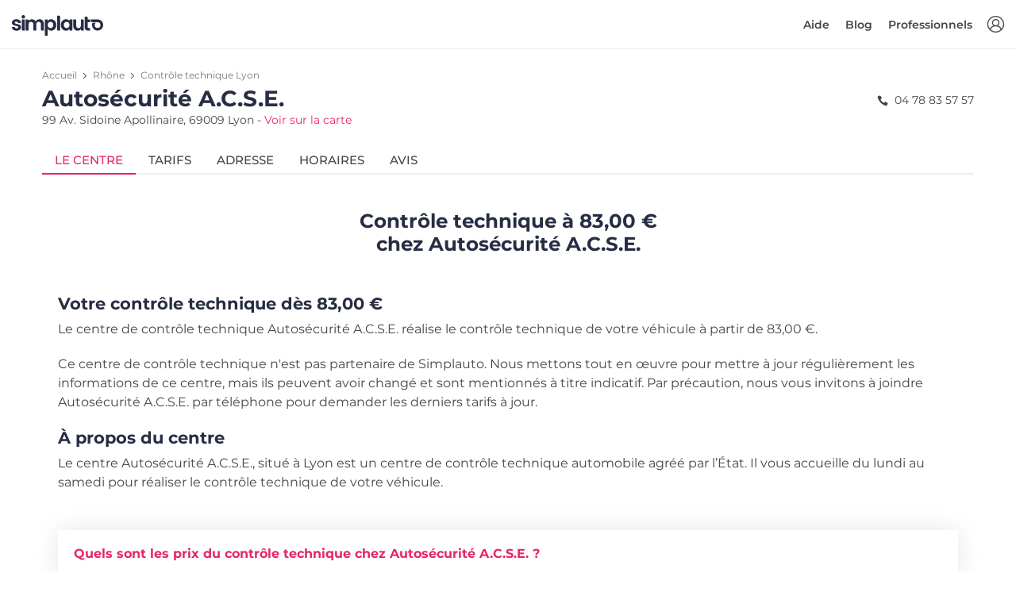

--- FILE ---
content_type: text/html; charset=utf-8
request_url: https://www.simplauto.com/controle-technique/rhone/lyon-69009/autosecurite-acse.html
body_size: 9506
content:






<!DOCTYPE html>
<html lang="fr-FR">
<head>
    <!-- PLAUSIBLE -->
    
        <script defer data-domain="simplauto.com" src="https://stats.simplauto.com/js/script.hash.outbound-links.pageview-props.revenue.tagged-events.js"></script>
        <script>window.plausible = window.plausible || function() { (window.plausible.q = window.plausible.q || []).push(arguments) }</script>
    

    <!-- GOOGLE TAG MANAGER -->
    <script>
        function consentGrantedAnalyticsStorage() {}
        function consentDeniedAnalyticsStorage() {}
    </script>
    
        <script>
            window.dataLayer = window.dataLayer || [];
            function gtag(){dataLayer.push(arguments);}

            gtag('consent', 'default', {
                'ad_user_data': 'denied',
                'ad_personalization': 'denied',
                'ad_storage': 'denied',
                'analytics_storage': 'denied',
            });
            function consentGrantedAnalyticsStorage() {
                gtag('consent', 'update', {
                    'ad_user_data': 'granted',
                    'ad_personalization': 'granted',
                    'ad_storage': 'granted',
                    'analytics_storage': 'granted',
                });
            }
            function consentDeniedAnalyticsStorage() {
                gtag('consent', 'update', {
                    'ad_user_data': 'denied',
                    'ad_personalization': 'denied',
                    'ad_storage': 'denied',
                    'analytics_storage': 'denied',
                });
            }

            (function(w,d,s,l,i){w[l]=w[l]||[];w[l].push({'gtm.start':
            new Date().getTime(),event:'gtm.js'});var f=d.getElementsByTagName(s)[0],
            j=d.createElement(s),dl=l!='dataLayer'?'&l='+l:'';j.async=true;j.src=
            'https://www.googletagmanager.com/gtm.js?id='+i+dl;f.parentNode.insertBefore(j,f);
            })(window,document,'script','dataLayer','GTM-WVC2H6L');
        </script>
    

    <!-- SEO -->
    <meta charset="utf-8">
    <meta http-equiv="X-UA-Compatible" content="IE=edge">
    <meta name="author" content="Simplauto">
    <meta name="viewport" content="width=device-width, initial-scale=1, maximum-scale=1, shrink-to-fit=no">
    <meta name="description" content="Tarifs, téléphone, horaires, avis clients : retrouvez ici toutes les informations du centre de contrôle technique Autosécurité A.C.S.E. à Lyon.">
    <title>Autosécurité A.C.S.E. à Lyon : Tarifs du contrôle technique, Téléphone, Horaires, Avis | Simplauto.com</title>
    
    <link rel="canonical" href="https://www.simplauto.com/controle-technique/rhone/lyon-69009/autosecurite-acse.html" />

    
    
        <meta name="keywords" content="Autosécurité A.C.S.E., prix contrôle technique Autosécurité A.C.S.E., tarif contrôle technique Autosécurité A.C.S.E., horaires Autosécurité A.C.S.E., avis Autosécurité A.C.S.E., téléphone Autosécurité A.C.S.E., Autosécurité A.C.S.E. Lyon">
    


    <!-- FAVICONS -->
    <link rel="apple-touch-icon" type="image/png" size="180x180" href="/static/img/simplauto/apple-touch-icon.93de4f60a816.png">
    <link rel="shortcut icon" type="image/x-icon" href="/static/img/simplauto/favicon.b997a720ac4d.ico">
    <link rel="icon" type="image/png" sizes="192x192" href="/static/img/simplauto/android-chrome-192x192.904e3bfae133.png">
    <link rel="icon" type="image/png" sizes="512x512" href="/static/img/simplauto/android-chrome-512x512.62a160eb2e80.png">

    <!-- OPEN GRAPH -->
    <meta property="og:image" content="/static/img/simplauto/android-chrome-512x512.62a160eb2e80.png">
    <meta property="og:image:type" content="image/png">
    <meta property="og:image:width" content="512">
    <meta property="og:image:height" content="512">

    <!-- PWA -->
    <meta name="application-name" content="Simplauto">
    <meta name="msapplication-TileColor" content="#FFFFFF">
    <meta name="msapplication-TileImage" content="/static/img/simplauto/apple-touch-icon.93de4f60a816.png">

    

    <!-- BASE ASSETS -->
    <script type="text/javascript" src="/static/dist/front-office/vendors.c9025c82edf2.js" ></script>
    <link type="text/css" href="/static/dist/front-office/main.44ddfabafff0.css" rel="stylesheet" />

    <!-- SENTRY -->
    
        

<script type="text/javascript">
    Sentry.init({
        Vue: window.Vue,
        dsn: "https://3ef2e5aea7bf4f25b55278935dd0232f@o1368.ingest.sentry.io/5633191",
        environment: "production",
        release: "simplauto-frontend@030493c9c8f319b6bb006e889291459b3404c83a",
        integrations: [new SentryIntegrations.BrowserTracing()],
        tracesSampleRate: 0.01,
        ignoreErrors: ['UnauthenticatedError']
    });
</script>

    

    <!-- CUSTOM ASSETS -->
    
    <link type="text/css" href="/static/dist/front-office/center.56cc22854de1.css" rel="stylesheet" />


    <!-- JSON LD -->
    
    <!-- Breadcrumb -->
    <script type="application/ld+json">
        {
            "@context": "https://schema.org",
            "@type": "BreadcrumbList",
            "itemListElement": [
                {
                    "@type": "ListItem",
                    "position": 1,
                    "item": {
                        "@id": "/",
                        "name": "Contrôle technique"
                    }
                },{
                    "@type": "ListItem",
                    "position": 2,
                    "item": {
                        "@id": "/controle-technique/rhone/",
                        "name": "Rhône"
                    }
                },{
                    "@type": "ListItem",
                    "position": 3,
                    "item": {
                        "@id": "/controle-technique/rhone/lyon-69009/",
                        "name": "Lyon"
                    }
                }
            ]
        }
    </script>

    <!-- Store -->
    <script type="application/ld+json">
        {
            "@context": "https://schema.org",
            "@type": "AutomotiveBusiness",
            "@id": "/controle-technique/rhone/lyon-69009/autosecurite-acse.html",
            "image": [
                "/static/img/simplauto/android-chrome-192x192.904e3bfae133.png"
            ],
            "name": "Autosécurité A.C.S.E.",
            "address": {
                "@type": "PostalAddress",
                "streetAddress": "99 Av. Sidoine Apollinaire",
                "addressLocality": "Lyon",
                "postalCode": "69009",
                "addressCountry": "FRA"
            },
            
            
            "geo": {
                "@type": "GeoCoordinates",
                "latitude": "4,797939",
                "longitude": "45,767794"
            },
            

            
            "openingHoursSpecification": [
                
                    
                        {
                            "@type": "OpeningHoursSpecification",
                            "dayOfWeek": "Lundi",
                            "opens": "08:00",
                            "closes": "12:00"
                        },
                    
                        {
                            "@type": "OpeningHoursSpecification",
                            "dayOfWeek": "Lundi",
                            "opens": "12:00",
                            "closes": "19:00"
                        },
                    
                
                    
                        {
                            "@type": "OpeningHoursSpecification",
                            "dayOfWeek": "Mardi",
                            "opens": "08:00",
                            "closes": "12:00"
                        },
                    
                        {
                            "@type": "OpeningHoursSpecification",
                            "dayOfWeek": "Mardi",
                            "opens": "12:00",
                            "closes": "19:00"
                        },
                    
                
                    
                        {
                            "@type": "OpeningHoursSpecification",
                            "dayOfWeek": "Mercredi",
                            "opens": "08:00",
                            "closes": "12:00"
                        },
                    
                        {
                            "@type": "OpeningHoursSpecification",
                            "dayOfWeek": "Mercredi",
                            "opens": "12:00",
                            "closes": "19:00"
                        },
                    
                
                    
                        {
                            "@type": "OpeningHoursSpecification",
                            "dayOfWeek": "Jeudi",
                            "opens": "08:00",
                            "closes": "12:00"
                        },
                    
                        {
                            "@type": "OpeningHoursSpecification",
                            "dayOfWeek": "Jeudi",
                            "opens": "12:00",
                            "closes": "19:00"
                        },
                    
                
                    
                        {
                            "@type": "OpeningHoursSpecification",
                            "dayOfWeek": "Vendredi",
                            "opens": "08:00",
                            "closes": "12:00"
                        },
                    
                        {
                            "@type": "OpeningHoursSpecification",
                            "dayOfWeek": "Vendredi",
                            "opens": "12:00",
                            "closes": "19:00"
                        },
                    
                
                    
                        {
                            "@type": "OpeningHoursSpecification",
                            "dayOfWeek": "Samedi",
                            "opens": "08:00",
                            "closes": "12:00"
                        },
                    
                        {
                            "@type": "OpeningHoursSpecification",
                            "dayOfWeek": "Samedi",
                            "opens": "12:00",
                            "closes": "13:00"
                        }
                    
                
            ],
            

            "url": "/controle-technique/rhone/lyon-69009/autosecurite-acse.html",
            "priceRange": "83.00 € à 130.00 €"
        }
    </script>


    

<script type="text/javascript">
    window.simplauto = {
        DEBUG: false,
        DEFAULT_SEARCH_DISTANCE: 21,
        DEFAULT_SEARCH_TYPE_TEXT: "Véhicule",
        DEFAULT_SEARCH_ENGINE_TEXT: "Carburant",
        GOOGLE_ANALYTICS_TRACKING_ID: "UA-34264718-1",
        GOOGLE_MERCHANT_ID: 288572572,
        STATIC_PREFIX: "/static/",
        AUTO_REALM_PK: "4fd90d43-4df6-4b9c-a82e-b071bb301a92",
        MOTO_REALM_PK: "c0651b7a-fe12-4385-8c6a-bd32023bc400",
        PAYPLUG_TEST_MODE: false,
        
    };
</script>

</head>
<body>
    <script>
    var $buoop = {
        required: {
            e: 15, // Edge
            f: 54, // Firefox
            c: 56, // Chrome
            o: 43, // Opera
            o_a: 64, // Opera (android)
            s: 10.1, // Safari
            ios: 10.3, // iOS browser
            samsung: 6.4, // Samsung Internet (Android)
        },
        api:2021.10,
        container: document.body,
        text: {
            msg:
            "Votre navigateur n'est pas à jour, et cela peut rendre la réservation impossible sur notre site.<br> Nous vous invitons à <strong>mettre à jour votre navigateur</strong>, ou à <strong>utiliser votre smartphone</strong> pour réserver. Merci.",
            msgmore: "",
            bupdate: "Mettre à jour",
            bignore: "Ignorer",
        },
        no_permanent_hide: true,
        reminder: 0,
        reminderClosed: 24,
        l: "fr",
    };
    function $buo_f(){
    var e = document.createElement("script");
    e.src = "//browser-update.org/update.min.js";
    document.body.appendChild(e);
    };
    try {document.addEventListener("DOMContentLoaded", $buo_f,false)}
    catch(e){window.attachEvent("onload", $buo_f)}
</script>

    <div>
        <div id="vue-app">
            
                


    <header id="header" class="clearfix header header-in sticky">
        <div class="container-fluid">
            <div id="logo">
                <a href="/">
                    <img src="/static/img/simplauto/logo.8d5ff58f3eba.svg" alt="controle technique pas cher" class="logo-white simplauto-logo">
                    <img src="/static/img/simplauto/logo-sticky.06a39a370c22.svg" alt="controle technique pas cher" class="logo simplauto-logo">
                </a>
            </div>

            <ul id="top-menu">
                <li >
                    <a v-if="!$store.getters.userIsAuthenticated" v-b-modal="'auth-modal'" id="sign-in" class="login" title="Connexion"></a>
                    <a v-else-if="$store.getters.userCanAccessBackoffice" class="login" href="/backoffice/" title="Backoffice"></a>
                </li>
            </ul>
            <a v-if="!$store.getters.userCanAccessBackoffice" href="#" class="open-close">
                <i class="icon-menu"></i><span>Menu</span>
            </a>
            <nav class="main-menu">
                <div id="header-menu">
                    <a href="#" class="open-close">
                        <i class="icon-close"></i><span>Menu</span>
                    </a>
                    <a href="#">
                        <img src="/static/img/simplauto/logo.8d5ff58f3eba.svg" class="simplauto-logo">
                    </a>
                </div>
                <ul>
                    <li v-if="$store.getters.userIsAuthenticated && !$store.getters.userCanAccessBackoffice" class="submenu mr-lg-2">
                        <a href="javascript:void(0)" class="show-submenu">Mon compte</a>
                        <ul class="show-normal">
                            <li><a href="/mon-compte/reservations/" rel="nofollow">Mes réservations</a></li>
                            <li><a href="/mon-compte/" rel="nofollow">Mes informations</a></li>
                            <li><a href="/mon-compte/vehicules/" rel="nofollow">Mes véhicules</a></li>
                            <li><a href="#" rel="nofollow" v-on:click.prevent="$store.dispatch('logout')">Déconnexion</a></li>
                        </ul>
                    </li>

                    <li v-if="!$store.getters.userCanAccessBackoffice">
                        <a href="https://aide.simplauto.com" target="_blank">
                            Aide
                        </a>
                    </li>

                    <li v-if="!$store.getters.userCanAccessBackoffice">
                        <a href="/blog/">
                            Blog
                        </a>
                    </li>

                    <li v-if="!$store.getters.userIsAuthenticated">
                        <a href="/pro/">
                            Professionnels
                        </a>
                    </li>
                </ul>
            </nav>
        </div>
    </header>
    <!-- /header -->


            

            <main class="">
                
                    
    

    <div class="container mt-4 mb-6">
        <div class="row">
            
            <div class="col-lg-12">
            
                <div class="center-detail-head pb-4">
                    <nav aria-label="breadcrumb">
                        <ol class="breadcrumb mb-1">
                            <li class="breadcrumb-item"><a href="/">Accueil</a></li>
                            <li class="breadcrumb-item"><a href="/controle-technique/rhone/">Rhône</a></li>
                            <li class="breadcrumb-item active" aria-current="page"><a href="/controle-technique/rhone/lyon-69009/">Contrôle technique Lyon</a></li>
                        </ol>
                    </nav>
                    <div class="row justify-content-between flex-column flex-sm-row">
                        <div class="col title">
                            <h1 class="mb-0">Autosécurité A.C.S.E.</h1>
                            <p class="mb-0">99 Av. Sidoine Apollinaire, 69009 Lyon - <a href="#" class="text-nowrap d-inline-block open-tab-address">Voir sur la carte</a></p>
                        </div>
                        
                            
                            <div class="col-auto phone pl-sm-0 pt-2">
                                <i class="icon-phone mr-1"></i> 04 78 83 57 57
                            </div>
                        
                    </div>

                    <ul class="nav nav-tabs mt-4" role="tablist">
                        <li class="nav-item">
                            <a id="tab-offer" href="#pane-offer" class="nav-link active" data-toggle="tab" role="tab">
                                
                                    Le centre
                                
                            </a>
                        </li>
                        <li class="nav-item">
                            <a id="tab-price" href="#pane-price" class="nav-link" data-toggle="tab" role="tab">
                                Tarifs
                            </a>
                        </li>
                        <li class="nav-item">
                            <a id="tab-address" href="#pane-address" class="nav-link" data-toggle="tab" role="tab">
                                Adresse
                            </a>
                        </li>
                        <li class="nav-item">
                            <a id="tab-hours" href="#pane-hours" class="nav-link" data-toggle="tab" role="tab">
                                Horaires
                            </a>
                        </li>
                        <li class="nav-item">
                            <a id="tab-review" href="#pane-review" class="nav-link" data-toggle="tab" role="tab">
                                Avis
                            </a>
                        </li>
                    </ul>
                    <!--/nav-tabs -->
                </div>
                <!--/center-detail-head -->

                <div class="tab-content center-detail-body" role="tablist">
                    <div id="pane-offer" class="card default-card tab-pane fade show active" role="tabpanel" aria-labelledby="heading-pane-offer">
                        <div class="card-header" role="tab" id="heading-pane-offer">
                            <h5>
                                <a id="collapse-pane-offer" class="collapsed" data-toggle="collapse" href="#collapse-pane-offer" aria-expanded="true" aria-controls="collapse-pane-offer">
                                    
                                        Le centre
                                    
                                </a>
                            </h5>
                        </div>
                        <div id="collapse-pane-offer" class="collapse" role="tabpanel" aria-labelledby="heading-pane-offer">
                            <div class="card-body">
                                
                                    
                                        <h3 class="text-center font-weight-700 mb-5">Contrôle technique à 83,00 €<br>chez Autosécurité A.C.S.E.</h3>
                                        <h4 class="font-weight-700">Votre contrôle technique dès 83,00 €</h4>
                                        <p>Le centre de contrôle technique Autosécurité A.C.S.E. réalise le contrôle technique de votre véhicule à partir de 83,00 €.</p>
                                        <p>
                                            Ce centre de contrôle technique n'est pas partenaire de Simplauto. Nous mettons tout en œuvre pour mettre à jour régulièrement les informations de ce centre, mais ils peuvent avoir changé et sont mentionnés à titre indicatif. Par précaution, nous vous invitons à joindre Autosécurité A.C.S.E. par téléphone pour demander les derniers tarifs à jour.
                                        </p>
                                        <h4 class="font-weight-700">À propos du centre</h4>
                                        <p>
                                            Le centre Autosécurité A.C.S.E., situé à Lyon est un centre de contrôle technique automobile agréé par l’État. Il vous accueille du lundi au samedi pour réaliser le contrôle technique de votre véhicule.
                                        </p>
                                    

                                    <div itemscope itemtype="https://schema.org/FAQPage">
                                        


<div itemscope itemprop="mainEntity" itemtype="https://schema.org/Question" id="pane-faq-1" class="card faq-card tab-pane border-0 fade show mt-5" role="tabpanel" aria-labelledby="tab-faq-2">
    <div class="card-header bg-white border-0" role="tab" id="heading-faq-1">
        <h3 itemprop="name" class="my-2">
            <a class="collapsed" data-toggle="collapse" href="#collapse-faq-1" aria-expanded="true" aria-controls="collapse-faq-1">
                Quels sont les prix du contrôle technique chez Autosécurité A.C.S.E. ?
            </a>
        </h3>
    </div>
    <div itemscope itemprop="acceptedAnswer" itemtype="https://schema.org/Answer" id="collapse-faq-1" class="collapse" role="tabpanel" aria-labelledby="heading-faq-1">
        <div itemprop="text" class="card-body info_content">
            <p>
                
                    
                        Les prix du contrôle technique dans le centre Autosécurité A.C.S.E. varient de <span class="text-nowrap">83,00 €</span> à <span class="text-nowrap">130,00 €</span>. Cliquez <a href="#" class="open-tab-price">ici</a>. pour voir la liste complète des tarifs.
                    
                
            </p>
        </div>
    </div>
</div>
<!-- /card -->

<div itemscope itemprop="mainEntity" itemtype="https://schema.org/Question" id="pane-faq-2" class="card faq-card tab-pane border-0 fade show mt-3" role="tabpanel" aria-labelledby="tab-faq-2">
    <div class="card-header bg-white border-0" role="tab" id="heading-faq-2">
        <h3 itemprop="name" class="my-2">
            <a class="collapsed" data-toggle="collapse" href="#collapse-faq-2" aria-expanded="false" aria-controls="collapse-faq-2">
                Quelle est l'adresse de <span class="text-nowrap">Autosécurité A.C.S.E. ?</span>
            </a>
        </h3>
    </div>
    <div itemscope itemprop="acceptedAnswer" itemtype="https://schema.org/Answer" id="collapse-faq-2" class="collapse" role="tabpanel" aria-labelledby="heading-faq-2" style="">
        <div itemprop="text" class="card-body info_content">
            <p>
                Le centre Autosécurité A.C.S.E. est situé 99 Av. Sidoine Apollinaire, 69009 Lyon.
            </p>
        </div>
    </div>
</div>
<!-- /card -->

<div itemscope itemprop="mainEntity" itemtype="https://schema.org/Question" id="pane-faq-3" class="card faq-card tab-pane border-0 fade show mt-3" role="tabpanel" aria-labelledby="tab-faq-3">
    <div class="card-header bg-white border-0" role="tab" id="heading-faq-3">
        <h3 itemprop="name" class="my-2">
            <a class="collapsed" data-toggle="collapse" href="#collapse-faq-3" aria-expanded="true" aria-controls="collapse-faq-3">
                Quels sont les horaires d’ouverture de <span class="text-nowrap">Autosécurité A.C.S.E. ?</span>
            </a>
        </h3>
    </div>
    <div itemscope itemprop="acceptedAnswer" itemtype="https://schema.org/Answer" id="collapse-faq-3" class="collapse" role="tabpanel" aria-labelledby="heading-faq-3">
        <div itemprop="text" class="card-body info_content">
            <p>
                Les horaires d’ouverture du centre Autosécurité A.C.S.E. sont disponibles <a href="#" class="open-tab-hours">ici</a>.
            </p>
        </div>
    </div>
</div>
<!-- /card -->

<div itemscope itemprop="mainEntity" itemtype="https://schema.org/Question" id="pane-faq-4" class="card faq-card tab-pane border-0 fade show mt-3" role="tabpanel" aria-labelledby="tab-faq-4">
    <div class="card-header bg-white border-0" role="tab" id="heading-faq-4">
        <h3 itemprop="name" class="my-2">
            <a class="collapsed" data-toggle="collapse" href="#collapse-faq-4" aria-expanded="true" aria-controls="collapse-faq-4">
                Quels sont les prestations réalisées par <span class="text-nowrap">Autosécurité A.C.S.E. ?</span>
            </a>
        </h3>
    </div>
    <div itemscope itemprop="acceptedAnswer" itemtype="https://schema.org/Answer" id="collapse-faq-4" class="collapse" role="tabpanel" aria-labelledby="heading-faq-4">
        <div itemprop="text" class="card-body info_content">
            <p>
                Le centre de contrôle technique Autosécurité A.C.S.E. réalise le contrôle technique périodique, la contre-visite, ainsi que le contrôle pollution.
            </p>
        </div>
    </div>
</div>
<!-- /card -->



<div itemscope itemprop="mainEntity" itemtype="https://schema.org/Question" id="pane-faq-6" class="card faq-card tab-pane border-0 fade show mt-3" role="tabpanel" aria-labelledby="tab-faq-6">
    <div class="card-header bg-white border-0" role="tab" id="heading-faq-6">
        <h3 itemprop="name" class="my-2">
            <a class="collapsed" data-toggle="collapse" href="#collapse-faq-6" aria-expanded="true" aria-controls="collapse-faq-6">
                Combien coûte la contre-visite chez <span class="text-nowrap">Autosécurité A.C.S.E. ?</span>
            </a>
        </h3>
    </div>
    <div itemscope itemprop="acceptedAnswer" itemtype="https://schema.org/Answer" id="collapse-faq-6" class="collapse" role="tabpanel" aria-labelledby="heading-faq-6">
        <div itemprop="text" class="card-body info_content">
            <p>
                
                    La contre-visite coûte généralement entre <span class="text-nowrap">10 €</span> et <span class="text-nowrap">25 €</span>. Les prix varient selon le type de contre-visite, s'il s'agit d'une simple contre-visite visuelle, ou d'une contre-visite étendue nécessitant un passage sur machine.
                
            </p>
        </div>
    </div>
</div>
<!-- /card -->
<div
  itemscope
  itemprop="mainEntity"
  itemtype="https://schema.org/Question"
  id="pane-faq-7"
  class="card faq-card tab-pane border-0 fade show mt-3"
  role="tabpanel"
  aria-labelledby="tab-faq-7"
>
  <div class="card-header bg-white border-0" role="tab" id="heading-faq-7">
    <h3 itemprop="name" class="my-2">
      <a
        class="collapsed"
        data-toggle="collapse"
        href="#collapse-faq-7"
        aria-expanded="true"
        aria-controls="collapse-faq-7"
      >
        Quelle est la durée du contrôle technique ?
      </a>
    </h3>
  </div>
  <div
    itemscope
    itemprop="acceptedAnswer"
    itemtype="https://schema.org/Answer"
    id="collapse-faq-7"
    class="collapse"
    role="tabpanel"
    aria-labelledby="heading-faq-7"
  >
    <div itemprop="text" class="card-body info_content">
      <p>Le contrôle technique dure 30 à 45 minutes.</p>
    </div>
  </div>
</div>
<!-- /card -->

<div
  itemscope
  itemprop="mainEntity"
  itemtype="https://schema.org/Question"
  id="pane-faq-8"
  class="card faq-card tab-pane border-0 fade show mt-3"
  role="tabpanel"
  aria-labelledby="tab-faq-8"
>
  <div class="card-header bg-white border-0" role="tab" id="heading-faq-8">
    <h3 itemprop="name" class="my-2">
      <a
        class="collapsed"
        data-toggle="collapse"
        href="#collapse-faq-8"
        aria-expanded="true"
        aria-controls="collapse-faq-8"
      >
        Quels documents apporter le jour du contrôle ?
      </a>
    </h3>
  </div>
  <div
    itemscope
    itemprop="acceptedAnswer"
    itemtype="https://schema.org/Answer"
    id="collapse-faq-8"
    class="collapse"
    role="tabpanel"
    aria-labelledby="heading-faq-8"
  >
    <div itemprop="text" class="card-body info_content">
      <p>
        Vous devrez apporter le certificat d'immatriculation original (ex carte grise). C'est le seul document nécessaire. Les photocopies ne pourront pas être acceptées.
      </p>
    </div>
    </div>
</div>
<!-- /card -->


<div itemscope itemprop="mainEntity" itemtype="https://schema.org/Question" id="pane-faq-9" class="card faq-card tab-pane border-0 fade show mt-3" role="tabpanel" aria-labelledby="tab-faq-9">
    <div class="card-header bg-white border-0" role="tab" id="heading-faq-9">
        <h3 itemprop="name" class="my-2">
            <a class="collapsed" data-toggle="collapse" href="#collapse-faq-9" aria-expanded="true" aria-controls="collapse-faq-9">
                Quels sont les avis des internautes à propos de <span class="text-nowrap">Autosécurité A.C.S.E. ?</span>
            </a>
        </h3>
    </div>
    <div itemscope itemprop="acceptedAnswer" itemtype="https://schema.org/Answer" id="collapse-faq-9" class="collapse" role="tabpanel" aria-labelledby="heading-faq-9">
        <div itemprop="text" class="card-body info_content">
            <p>
                Vous pouvez consulter les avis concernant le centre <span class="text-nowrap">Autosécurité A.C.S.E.</span> <a href="#" class="open-tab-review">ici</a>.
            </p>
        </div>
    </div>
</div>
<!-- /card -->

                                    </div>
                                
                            </div>
                        </div>
                    </div>
                    <!--/pane-offer -->

                    <div id="pane-price" class="card default-card tab-pane fade" role="tabpanel" aria-labelledby="heading-pane-price">
                        <div class="card-header" role="tab" id="heading-pane-price">
                            <h5>
                                <a id="collapse-pane-price" class="collapsed" data-toggle="collapse" href="#collapse-pane-price" aria-expanded="true" aria-controls="collapse-pane-price">
                                    Tarifs
                                </a>
                            </h5>
                        </div>
                        <div id="collapse-pane-price" class="collapse" role="tabpanel" aria-labelledby="heading-pane-price">
                            <div class="card-body">
                                <h3 class="text-center font-weight-500 mb-4">Tarifs du contrôle technique</h3>
                                
                                <table class="table table-striped cart-list">
                                    <thead>
                                        <tr>
                                            <th class="border-top-0 font-weight-500">Prestation</th>
                                            
                                            <th class="border-top-0 font-weight-500">Sur place</th>
                                        </tr>
                                    </thead>
                                    <tbody>
                                        
                                        <tr>
                                            <td class="d-md-flex align-items-center">
                                                <div class="flex-md-column">
                                                    <h6 class="mb-0">Voiture (hors 4x4) Diesel</h6>
                                                </div>
                                            </td>
                                            
                                            <td>
                                                <strong>83,00 €</strong>
                                            </td>
                                        </tr>
                                        
                                        <tr>
                                            <td class="d-md-flex align-items-center">
                                                <div class="flex-md-column">
                                                    <h6 class="mb-0">Voiture (hors 4x4) Essence</h6>
                                                </div>
                                            </td>
                                            
                                            <td>
                                                <strong>83,00 €</strong>
                                            </td>
                                        </tr>
                                        
                                        <tr>
                                            <td class="d-md-flex align-items-center">
                                                <div class="flex-md-column">
                                                    <h6 class="mb-0">Voiture (hors 4x4) Hybride</h6>
                                                </div>
                                            </td>
                                            
                                            <td>
                                                <strong>83,00 €</strong>
                                            </td>
                                        </tr>
                                        
                                        <tr>
                                            <td class="d-md-flex align-items-center">
                                                <div class="flex-md-column">
                                                    <h6 class="mb-0">Voiture (hors 4x4) Electrique</h6>
                                                </div>
                                            </td>
                                            
                                            <td>
                                                <strong>83,00 €</strong>
                                            </td>
                                        </tr>
                                        
                                        <tr>
                                            <td class="d-md-flex align-items-center">
                                                <div class="flex-md-column">
                                                    <h6 class="mb-0">Voiture (hors 4x4) GPL</h6>
                                                </div>
                                            </td>
                                            
                                            <td>
                                                <strong>110,00 €</strong>
                                            </td>
                                        </tr>
                                        
                                        <tr>
                                            <td class="d-md-flex align-items-center">
                                                <div class="flex-md-column">
                                                    <h6 class="mb-0">Utilitaire Diesel</h6>
                                                </div>
                                            </td>
                                            
                                            <td>
                                                <strong>90,00 €</strong>
                                            </td>
                                        </tr>
                                        
                                        <tr>
                                            <td class="d-md-flex align-items-center">
                                                <div class="flex-md-column">
                                                    <h6 class="mb-0">Utilitaire Essence</h6>
                                                </div>
                                            </td>
                                            
                                            <td>
                                                <strong>90,00 €</strong>
                                            </td>
                                        </tr>
                                        
                                        <tr>
                                            <td class="d-md-flex align-items-center">
                                                <div class="flex-md-column">
                                                    <h6 class="mb-0">Utilitaire Hybride</h6>
                                                </div>
                                            </td>
                                            
                                            <td>
                                                <strong>110,00 €</strong>
                                            </td>
                                        </tr>
                                        
                                        <tr>
                                            <td class="d-md-flex align-items-center">
                                                <div class="flex-md-column">
                                                    <h6 class="mb-0">Utilitaire Electrique</h6>
                                                </div>
                                            </td>
                                            
                                            <td>
                                                <strong>90,00 €</strong>
                                            </td>
                                        </tr>
                                        
                                        <tr>
                                            <td class="d-md-flex align-items-center">
                                                <div class="flex-md-column">
                                                    <h6 class="mb-0">Utilitaire GPL</h6>
                                                </div>
                                            </td>
                                            
                                            <td>
                                                <strong>130,00 €</strong>
                                            </td>
                                        </tr>
                                        
                                        <tr>
                                            <td class="d-md-flex align-items-center">
                                                <div class="flex-md-column">
                                                    <h6 class="mb-0">4x4 Diesel</h6>
                                                </div>
                                            </td>
                                            
                                            <td>
                                                <strong>83,00 €</strong>
                                            </td>
                                        </tr>
                                        
                                        <tr>
                                            <td class="d-md-flex align-items-center">
                                                <div class="flex-md-column">
                                                    <h6 class="mb-0">4x4 Essence</h6>
                                                </div>
                                            </td>
                                            
                                            <td>
                                                <strong>83,00 €</strong>
                                            </td>
                                        </tr>
                                        
                                        <tr>
                                            <td class="d-md-flex align-items-center">
                                                <div class="flex-md-column">
                                                    <h6 class="mb-0">4x4 Hybride</h6>
                                                </div>
                                            </td>
                                            
                                            <td>
                                                <strong>83,00 €</strong>
                                            </td>
                                        </tr>
                                        
                                        <tr>
                                            <td class="d-md-flex align-items-center">
                                                <div class="flex-md-column">
                                                    <h6 class="mb-0">4x4 Electrique</h6>
                                                </div>
                                            </td>
                                            
                                            <td>
                                                <strong>83,00 €</strong>
                                            </td>
                                        </tr>
                                        
                                        <tr>
                                            <td class="d-md-flex align-items-center">
                                                <div class="flex-md-column">
                                                    <h6 class="mb-0">4x4 GPL</h6>
                                                </div>
                                            </td>
                                            
                                            <td>
                                                <strong>110,00 €</strong>
                                            </td>
                                        </tr>
                                        
                                        <tr>
                                            <td class="d-md-flex align-items-center">
                                                <div class="flex-md-column">
                                                    <h6 class="mb-0">Camping-car Diesel</h6>
                                                </div>
                                            </td>
                                            
                                            <td>
                                                <strong>90,00 €</strong>
                                            </td>
                                        </tr>
                                        
                                        <tr>
                                            <td class="d-md-flex align-items-center">
                                                <div class="flex-md-column">
                                                    <h6 class="mb-0">Camping-car Essence</h6>
                                                </div>
                                            </td>
                                            
                                            <td>
                                                <strong>90,00 €</strong>
                                            </td>
                                        </tr>
                                        
                                        <tr>
                                            <td class="d-md-flex align-items-center">
                                                <div class="flex-md-column">
                                                    <h6 class="mb-0">Camping-car Hybride</h6>
                                                </div>
                                            </td>
                                            
                                            <td>
                                                <strong>90,00 €</strong>
                                            </td>
                                        </tr>
                                        
                                        <tr>
                                            <td class="d-md-flex align-items-center">
                                                <div class="flex-md-column">
                                                    <h6 class="mb-0">Camping-car Electrique</h6>
                                                </div>
                                            </td>
                                            
                                            <td>
                                                <strong>90,00 €</strong>
                                            </td>
                                        </tr>
                                        
                                        <tr>
                                            <td class="d-md-flex align-items-center">
                                                <div class="flex-md-column">
                                                    <h6 class="mb-0">Camping-car GPL</h6>
                                                </div>
                                            </td>
                                            
                                            <td>
                                                <strong>130,00 €</strong>
                                            </td>
                                        </tr>
                                        
                                    </tbody>
                                </table>

                                <table class="table table-striped cart-list">
                                    <thead>
                                        <tr>
                                            <th class="border-top-0 font-weight-500">Prestation</th>
                                            <th class="border-top-0 font-weight-500">Tarif</th>
                                        </tr>
                                    </thead>
                                    <tbody>
                                        <tr>
                                            <td class="d-md-flex align-items-center">
                                                <div class="flex-md-column">
                                                    <h6 class="mb-0">Contre-visite simple</h6>
                                                </div>
                                            </td>
                                            <td>
                                                <strong>
                                                    
                                                        Non renseigné
                                                    
                                                </strong>
                                            </td>
                                        </tr>
                                        <tr>
                                            <td class="d-md-flex align-items-center">
                                                <div class="flex-md-column">
                                                    <h6 class="mb-0">Contre-visite étendue</h6>
                                                </div>
                                            </td>
                                            <td>
                                                <strong>
                                                    
                                                        Non renseigné
                                                    
                                                </strong>
                                            </td>
                                        </tr>
                                        <tr>
                                            <td class="d-md-flex align-items-center">
                                                <div class="flex-md-column">
                                                    <h6 class="mb-0">Contre-visite externe</h6>
                                                </div>
                                            </td>
                                            <td>
                                                <strong>
                                                    
                                                        Non renseigné
                                                    
                                                </strong>
                                            </td>
                                        </tr>
                                    </tbody>
                                </table>
                            </div>
                        </div>
                    </div>
                    <!--/pane-price -->

                    <div id="pane-address" class="card default-card tab-pane fade" role="tabpanel" aria-labelledby="heading-pane-address">
                        <div class="card-header" role="tab" id="heading-pane-address">
                            <h5>
                                <a id="collapse-pane-address" class="collapsed" data-toggle="collapse" href="#collapse-pane-address" aria-expanded="true" aria-controls="collapse-pane-address">
                                    Adresse
                                </a>
                            </h5>
                        </div>
                        <div id="collapse-pane-address" class="collapse" role="tabpanel" aria-labelledby="heading-pane-address">
                            <div class="card-body">
                                <p class="mb-1 text-center">99 Av. Sidoine Apollinaire, 69009 Lyon</p>
                                <div id="map"></div>
                            </div>
                        </div>
                    </div>
                    <!--/pane-address -->

                    <div id="pane-hours" class="card default-card tab-pane fade" role="tabpanel" aria-labelledby="heading-pane-hours">
                        <div class="card-header" role="tab" id="heading-pane-hours">
                            <h5>
                                <a id="collapse-pane-hours" class="collapsed" data-toggle="collapse" href="#collapse-pane-hours" aria-expanded="true" aria-controls="collapse-pane-hours">
                                    Horaires
                                </a>
                            </h5>
                        </div>
                        <div id="collapse-pane-hours" class="collapse" role="tabpanel" aria-labelledby="heading-pane-hours">
                            <div class="card-body">
                                <table class="table table-striped cart-list">
                                    <tbody>
                                        
                                            <tr>
                                                <td class="pb-2 pr-3 font-weight-700 text-ebony-clay">Lundi</td>
                                                
                                                    <td class="pb-2 px-2 text-center">08:00 – 12:00<td>
                                                
                                                    <td class="pb-2 px-2 text-center">12:00 – 19:00<td>
                                                
                                            </tr>
                                        
                                            <tr>
                                                <td class="pb-2 pr-3 font-weight-700 text-ebony-clay">Mardi</td>
                                                
                                                    <td class="pb-2 px-2 text-center">08:00 – 12:00<td>
                                                
                                                    <td class="pb-2 px-2 text-center">12:00 – 19:00<td>
                                                
                                            </tr>
                                        
                                            <tr>
                                                <td class="pb-2 pr-3 font-weight-700 text-ebony-clay">Mercredi</td>
                                                
                                                    <td class="pb-2 px-2 text-center">08:00 – 12:00<td>
                                                
                                                    <td class="pb-2 px-2 text-center">12:00 – 19:00<td>
                                                
                                            </tr>
                                        
                                            <tr>
                                                <td class="pb-2 pr-3 font-weight-700 text-ebony-clay">Jeudi</td>
                                                
                                                    <td class="pb-2 px-2 text-center">08:00 – 12:00<td>
                                                
                                                    <td class="pb-2 px-2 text-center">12:00 – 19:00<td>
                                                
                                            </tr>
                                        
                                            <tr>
                                                <td class="pb-2 pr-3 font-weight-700 text-ebony-clay">Vendredi</td>
                                                
                                                    <td class="pb-2 px-2 text-center">08:00 – 12:00<td>
                                                
                                                    <td class="pb-2 px-2 text-center">12:00 – 19:00<td>
                                                
                                            </tr>
                                        
                                            <tr>
                                                <td class="pb-2 pr-3 font-weight-700 text-ebony-clay">Samedi</td>
                                                
                                                    <td class="pb-2 px-2 text-center">08:00 – 12:00<td>
                                                
                                                    <td class="pb-2 px-2 text-center">12:00 – 13:00<td>
                                                
                                            </tr>
                                        
                                    </tbody>
                                </table>
                            </div>
                        </div>
                    </div>
                    <!--/pane-hours -->

                    <div id="pane-review" class="card default-card tab-pane fade" role="tabpanel" aria-labelledby="heading-pane-review">
                        <div class="card-header" role="tab" id="heading-pane-review">
                            <h5>
                                <a id="collapse-pane-review" class="collapsed" data-toggle="collapse" href="#collapse-pane-review" aria-expanded="true" aria-controls="collapse-pane-review">
                                    Avis
                                </a>
                            </h5>
                        </div>
                        <div id="collapse-pane-review" class="collapse" role="tabpanel" aria-labelledby="heading-pane-review">
                            <div class="card-body">
                                <div class="row mb-4 d-flex align-items-center">
                                    <div class="col-md-3">
                                        <div id="review-summary">
                                            <strong>0</strong>
                                            <img src="/static/img/trustpilot/stars-1.dec62fda3902.svg" width="110" class="d-block my-1 mx-auto">
                                            
                                                <small>Basé sur 0 avis</small>
                                            
                                        </div>
                                    </div>

                                    <div class="col-md-9 reviews-sum-details">
                                        <div class="row">
                                            <div class="col-md-6">
                                                <h6>Réception</h6>
                                                <div class="row">
                                                    <div class="col-xl-10 col-lg-9 col-9">
                                                        <div class="progress">
                                                            
                                                            <div class="progress-bar" role="progressbar" style="width: -20%" aria-valuenow="-20" aria-valuemin="0" aria-valuemax="100"></div>
                                                        </div>
                                                    </div>
                                                    <div class="col-xl-2 col-lg-3 col-3"><strong>0</strong></div>
                                                </div>
                                                <!-- /row -->
                                                <h6>Ponctualité</h6>
                                                <div class="row">
                                                    <div class="col-xl-10 col-lg-9 col-9">
                                                        <div class="progress">
                                                            
                                                            <div class="progress-bar" role="progressbar" style="width: -20%" aria-valuenow="-20" aria-valuemin="0" aria-valuemax="100"></div>
                                                        </div>
                                                    </div>
                                                    <div class="col-xl-2 col-lg-3 col-3"><strong>0</strong></div>
                                                </div>
                                                <!-- /row -->
                                            </div>
                                            <div class="col-md-6">
                                                <h6>Explication</h6>
                                                <div class="row">
                                                    <div class="col-xl-10 col-lg-9 col-9">
                                                        <div class="progress">
                                                            
                                                            <div class="progress-bar" role="progressbar" style="width: -20%" aria-valuenow="-20" aria-valuemin="0" aria-valuemax="100"></div>
                                                        </div>
                                                    </div>
                                                    <div class="col-xl-2 col-lg-3 col-3"><strong>0</strong></div>
                                                </div>
                                                <!-- /row -->
                                                <h6>Prix</h6>
                                                <div class="row">
                                                    <div class="col-xl-10 col-lg-9 col-9">
                                                        <div class="progress">
                                                            
                                                            <div class="progress-bar" role="progressbar" style="width: -20%" aria-valuenow="-20" aria-valuemin="0" aria-valuemax="100"></div>
                                                        </div>
                                                    </div>
                                                    <div class="col-xl-2 col-lg-3 col-3"><strong>0</strong></div>
                                                </div>
                                                <!-- /row -->
                                            </div>
                                        </div>
                                        <!-- /row -->
                                    </div>

                                    <div id="reviews" class="col-12 mt-4">
                                        
                                    </div>
                                    <!--/reviews -->
                                </div>
                            </div>
                        </div>
                    </div>
                    <!--/pane-review -->
                </div>
                <!--/tab-content -->
            </div>
        </div>
        <!-- /row -->
    </div>
    <!-- /container -->

                
            </main>

            <!-- REQUIRED COMPONENTS -->
            <div>
                <auth-modal
                    registration-url="/inscription/"
                    backoffice-url="/backoffice/"
                    reset-password-url="/mon-compte/mot-de-passe/reset/"
                />
            </div>
            <div>
                <crisp-consent-modal />
            </div>
        </div>
        </div>
    </div>

    
        





<!--footer-->
<footer id="footer" class="bg-ebony-clay">
    <div class="container">
        <div class="row">
            <div class="col-lg-3 col-md-6">
                <h3 data-toggle="collapse" data-target="#collapse-1">Simplauto</h3>
                <div class="collapse dont-collapse-sm links" id="collapse-1">
                    <ul>
                        <li><a href="#">À propos</a></li>
                        <li><a href="https://aide.simplauto.com" target="_blank">Aide</a></li>
                        <li><a href="/mon-compte/" rel="nofollow">Mon compte</a></li>
                        <li><a href="/blog/">Blog</a></li>
                        <li><a href="/contact/">Nous contacter</a></li>
                    </ul>
                </div>
            </div>
            <div class="col-lg-3 col-md-6">
                <h3 data-toggle="collapse" data-target="#collapse-2">Nos engagements</h3>
                <div class="collapse dont-collapse-sm links" id="collapse-2">
                    <ul>
                        <li><span>Service client réactif</span></li>
                        <li><span>Satisfait ou remboursé</span></li>
                        <li><span>Paiement sécurisé</span></li>
                        <li><span>Centres agréés par l'État</span></li>
                        <li><span>Vos données sont privées.</span></li>
                    </ul>
                </div>
            </div>
            <div class="col-lg-3 col-md-6">
                <h3 data-toggle="collapse" data-target="#collapse-3">Nous contacter</h3>
                <div class="collapse dont-collapse-sm contacts" id="collapse-3">
                    <ul>
                        
                        <li><i class="icon-chat-alt"></i><a href="javascript:void(0);" onclick="window.vm.openCrispChat()">Discuter avec nous</a></li>
                    </ul>
                </div>
            </div>
            <div class="col-lg-3 col-md-6">
                <h3 data-toggle="collapse" data-target="#collapse-4">Avis Client</h3>
                <div class="collapse dont-collapse-sm" id="collapse-4">
                    <div class="overall-rating">
                        <span><img src="/static/img/trustpilot/stars-4.5.c6ae61b040aa.svg" width="150" height="35"></span>
                        <span style="opacity: 0.6;"><b>
                            
                                4,8 sur 5</b> sur la base de <b>2782 avis
                            
                        </b></span>
                        <a href="https://customerreviews.google.com/v/merchant?q=simplauto.com&c=FR&v=19&so=NEWEST" rel="nofollow noopener noreferrer">
                            <img src="/static/img/google-customer-reviews.4be520c3e259.svg" class="img-fluid">
                        </a>
                    </div>
                </div>
            </div>
        </div>
        <!-- /row-->
        <hr>
        <div class="row">
            <div class="col-lg-3">
                <ul class="footer-selector clearfix">
                    <li><img src="[data-uri]" data-src="/static/img/credit-cards/all.6e2620b7d557.svg" height="30" class="lazyload"></li>
                </ul>
            </div>
            <div class="col-lg-9">
                <ul class="additional-links">
                    <li><a href="/conditions-d-utilisation/">Conditions Générales d'Utilisation</a></li>
                    <li><a href="/mentions-legales/">Mentions légales</a></li>
                    <li><a href="/rgpd/">Protection des données</a></li>
                    <li><span>&copy; 2012-2026 Simplauto</span></li>
                </ul>
            </div>
        </div>
    </div>
</footer>
<!-- Organization JSON LD-->
<script type="application/ld+json">
    {
        "@context": "http://schema.org",
        "@type": "Organization",
        "name": "Simplauto",
        
        
        "contactPoint": [
            {
                "@type": "ContactPoint",
                "url": "/",
                "email": "info@simplauto.com",
                "telephone": "04 28 29 31 19"
            }
        ]
    }
</script>
<!--/footer-->


    

    <!-- CUSTOM ASSETS -->
    
    <script type="text/javascript" src="/static/dist/front-office/center.16cceb1f428f.js" ></script>
    <script type="text/javascript">
        window.onVueMounted = function($) {
            

            $(".open-tab-address").on("click tap", function (e) {
                e.preventDefault();
                var $tabAddress = $("#tab-address");
                var $collapsePaneAddress = $("#collapse-pane-address");
                if ($tabAddress.is(":visible")) {
                    $tabAddress.click();
                    window.scrollTo(0, $tabAddress.offset().top - 25);
                } else {
                    window.scrollTo(0, $collapsePaneAddress.offset().top - 10);
                    if ($collapsePaneAddress.hasClass('collapsed')) {
                        $collapsePaneAddress.click();
                    }
                }
            });

            $(".open-tab-hours").on("click tap", function (e) {
                e.preventDefault();
                var $tabHours = $("#tab-hours");
                var $collapsePaneHours = $("#collapse-pane-hours");
                if ($tabHours.is(":visible")) {
                    $tabHours.click();
                    window.scrollTo(0, $tabHours.offset().top - 25);
                } else {
                    window.scrollTo(0, $collapsePaneHours.offset().top - 10);
                    if ($collapsePaneHours.hasClass('collapsed')) {
                        $collapsePaneHours.click();
                    }
                }
            });

            $(".open-tab-price").on("click tap", function (e) {
                e.preventDefault();
                var $tabPrice = $("#tab-price");
                var $collapsePanePrice = $("#collapse-pane-price");
                if ($tabPrice.is(":visible")) {
                    $tabPrice.click();
                    window.scrollTo(0, $tabPrice.offset().top - 25);
                } else {
                    window.scrollTo(0, $collapsePanePrice.offset().top - 10);
                    if ($collapsePanePrice.hasClass('collapsed')) {
                        $collapsePanePrice.click();
                    }
                }
            });

            $(".open-tab-review").on("click tap", function (e) {
                e.preventDefault();
                var $collapsePaneReview = $("#collapse-pane-review");
                var $tabReview = $("#tab-review");
                if ($tabReview.is(":visible")) {
                    $tabReview.click();
                    window.scrollTo(0, $tabReview.offset().top - 25);
                } else {
                    window.scrollTo(0, $collapsePaneReview.offset().top - 10);
                    if ($collapsePaneReview.hasClass('collapsed')) {
                        $collapsePaneReview.click();
                    }
                }
            });

            // Use in insights
            if (window.location?.search.includes("tab=review")) {
                $(".open-tab-review").click();
            }

            // Create map
            var map = new mapkit.Map("map");
            map.showItems([new mapkit.MarkerAnnotation(new mapkit.SimplautoCoordinate("SRID=4326;POINT (4.797939 45.767794)"))]);
        };
    </script>

    
    
        <script type="text/javascript" src="/static/dist/front-office/main.42301dccecdb.js" ></script>
    



    
        
<script type="text/plain" data-category="support" data-service="Crisp">
    window.$crisp=[];
    window.$crisp.push(["safe", true]);
    window.CRISP_WEBSITE_ID="ceea62fb-2516-4517-ad8b-a67259cb2781";
    window.CRISP_RUNTIME_CONFIG = {
        session_merge : true
     };
    
    (function(){d=document;s=d.createElement("script");s.src="https://client.crisp.chat/l.js";s.async=1;d.getElementsByTagName("head")[0].appendChild(s);})();
</script>

    

    
        <noscript><iframe src="https://www.googletagmanager.com/ns.html?id=GTM-WVC2H6L" height="0" width="0" style="display:none;visibility:hidden"></iframe></noscript>
    
<script>(function(){function c(){var b=a.contentDocument||a.contentWindow.document;if(b){var d=b.createElement('script');d.innerHTML="window.__CF$cv$params={r:'9c2f4149face4b67',t:'MTc2OTI1NDgxNg=='};var a=document.createElement('script');a.src='/cdn-cgi/challenge-platform/scripts/jsd/main.js';document.getElementsByTagName('head')[0].appendChild(a);";b.getElementsByTagName('head')[0].appendChild(d)}}if(document.body){var a=document.createElement('iframe');a.height=1;a.width=1;a.style.position='absolute';a.style.top=0;a.style.left=0;a.style.border='none';a.style.visibility='hidden';document.body.appendChild(a);if('loading'!==document.readyState)c();else if(window.addEventListener)document.addEventListener('DOMContentLoaded',c);else{var e=document.onreadystatechange||function(){};document.onreadystatechange=function(b){e(b);'loading'!==document.readyState&&(document.onreadystatechange=e,c())}}}})();</script></body>
</html>


--- FILE ---
content_type: image/svg+xml
request_url: https://www.simplauto.com/static/img/simplauto/logo.8d5ff58f3eba.svg
body_size: 864
content:
<svg xmlns="http://www.w3.org/2000/svg" width="133" height="30" fill="#fff"  fill-rule="evenodd" xmlns:v="https://vecta.io/nano"><path d="M117.42 11.173a8.12 8.12 0 0 0-.67 3.228c0 4.5 3.636 8.126 8.125 8.126A8.12 8.12 0 0 0 133 14.4c0-4.5-3.637-8.1-8.125-8.1h-9.993v1.95a1.96 1.96 0 0 0 1.95 1.966h8.043c2.326 0 4.2 1.868 4.2 4.194a4.21 4.21 0 1 1-8.42 0c0-1.294.606-2.457 1.523-3.228h-4.767zm-34.825 6.52c.9-.9 1.23-2.097 1.23-3.342 0-1.26-.328-2.457-1.23-3.36-.803-.786-1.753-1.212-2.883-1.212-1.114 0-2.064.426-2.85 1.212-.917.885-1.23 2.08-1.23 3.326 0 1.26.328 2.457 1.23 3.36.803.786 1.736 1.23 2.867 1.23s2.064-.426 2.867-1.212zm1.23-9.207V7.323a1.03 1.03 0 0 1 1.032-1.032h3.2v15.072a1.06 1.06 0 0 1-1.05 1.05h-3.194V20.02c-1.18 1.688-2.785 2.62-4.914 2.62-2.146 0-3.964-.77-5.44-2.343-1.54-1.67-2.162-3.735-2.162-5.98s.606-4.292 2.146-5.947c1.474-1.6 3.325-2.3 5.488-2.3 2.064 0 3.702.786 4.882 2.425zm-24.72 9.2c.9-.9 1.212-2.097 1.212-3.36 0-1.245-.3-2.44-1.212-3.326-.803-.786-1.736-1.212-2.867-1.212-1.114 0-2.064.426-2.85 1.212-.9.918-1.212 2.097-1.212 3.36 0 1.245.3 2.44 1.212 3.342.786.786 1.736 1.212 2.85 1.212 1.13 0 2.08-.426 2.867-1.23zm-6.93-9.2c1.147-1.638 2.785-2.425 4.85-2.425 2.146 0 3.997.72 5.47 2.3 1.54 1.655 2.162 3.72 2.162 5.963s-.623 4.3-2.162 5.98c-1.458 1.573-3.293 2.326-5.44 2.326-2.113 0-3.72-.917-4.882-2.62v9.96h-3.227a1.03 1.03 0 0 1-1.048-1.05V6.3h3.227c.573 0 1.048.46 1.048 1.032v1.163zM106.07 2.36h3.227a1.03 1.03 0 0 1 1.05 1.05V6.3h2.522a1.03 1.03 0 0 1 1.032 1.032v2.9h-3.554v7.045c0 .344.065.77.344 1.016.295.262.835.295 1.212.295h.983c.6 0 1.048.475 1.048 1.05v2.785h-2.67c-1.343 0-2.768-.246-3.833-1.147-1.08-.934-1.36-2.425-1.36-3.785V2.36zm-5.538 17.922c-1.114 1.655-2.817 2.326-4.85 2.326-1.753 0-3.276-.557-4.505-1.82-1.3-1.376-1.753-3.2-1.753-5.062V6.3h3.2c.573 0 1.048.46 1.048 1.032v7.83c0 1 .197 2.03.917 2.785.655.704 1.54.967 2.5.967.966 0 1.835-.262 2.506-.967.72-.754.933-1.786.933-2.785V6.3h3.227c.6 0 1.05.46 1.05 1.032v15.1h-3.227c-.574 0-1.05-.475-1.05-1.048v-1.08zm-34.646 1.082V.95h3.227c.573 0 1.048.46 1.048 1.05v20.413h-3.227c-.573 0-1.048-.475-1.048-1.05zM34.614 9.142a6.22 6.22 0 0 1 2.212-2.212c1.016-.606 2.13-.868 3.3-.868 1.785 0 3.407.508 4.67 1.802 1.327 1.376 1.77 3.2 1.77 5.08v9.47h-3.2c-.573 0-1.048-.475-1.048-1.05v-7.847c0-1-.197-2.03-.9-2.77-.672-.704-1.556-.967-2.506-.967s-1.835.262-2.506.967c-.72.737-.934 1.77-.934 2.77v8.896H32.27c-.6 0-1.048-.475-1.048-1.05v-7.847c0-1-.213-2.03-.917-2.77-.672-.704-1.556-.967-2.506-.967s-1.835.262-2.506.967c-.72.737-.934 1.77-.934 2.77v8.896h-3.227c-.573 0-1.048-.475-1.048-1.05V6.3h3.227c.573 0 1.048.46 1.048 1.032v1.05c1.114-1.638 2.8-2.3 4.816-2.3 1.163 0 2.277.246 3.293.836.934.54 1.638 1.3 2.146 2.244zm-20.15 12.222V6.3h3.227a1.03 1.03 0 0 1 1.048 1.032v15.1h-3.227c-.573 0-1.048-.475-1.048-1.048zM19.133 2.54c0 .704-.246 1.294-.737 1.802a2.45 2.45 0 0 1-1.786.737 2.42 2.42 0 0 1-1.786-.737c-.492-.508-.737-1.098-.737-1.802a2.46 2.46 0 0 1 .737-1.802A2.42 2.42 0 0 1 16.611 0a2.45 2.45 0 0 1 1.786.737 2.46 2.46 0 0 1 .737 1.802zm-19.1 8.502c0-1.474.655-2.638 1.802-3.555 1.343-1.08 3.03-1.425 4.718-1.425s3.375.344 4.718 1.4c1.23.983 1.835 2.294 1.9 3.866l.016.115h-3.5a1.04 1.04 0 0 1-1-.72C8.387 9.8 7.567 9.44 6.47 9.44c-.6 0-1.245.098-1.72.442-.393.295-.573.672-.573 1.163 0 .573.393.934.868 1.163.72.344 1.507.557 2.277.705l2.687.655c.9.262 1.687.72 2.342 1.4.704.737.966 1.688.966 2.703 0 1.507-.655 2.703-1.867 3.588-1.376 1.016-3.03 1.376-4.718 1.376-1.67 0-3.325-.344-4.7-1.36-1.294-.967-1.917-2.3-2.015-3.916L0 17.25h3.522c.442 0 .835.262.983.688.328.95 1.18 1.3 2.3 1.3.606 0 1.23-.115 1.736-.475.4-.3.64-.704.64-1.23 0-.573-.393-.95-.885-1.18-.704-.36-1.5-.573-2.26-.737l-2.703-.623a5.24 5.24 0 0 1-2.326-1.36c-.704-.72-.983-1.622-.983-2.605z"/></svg>